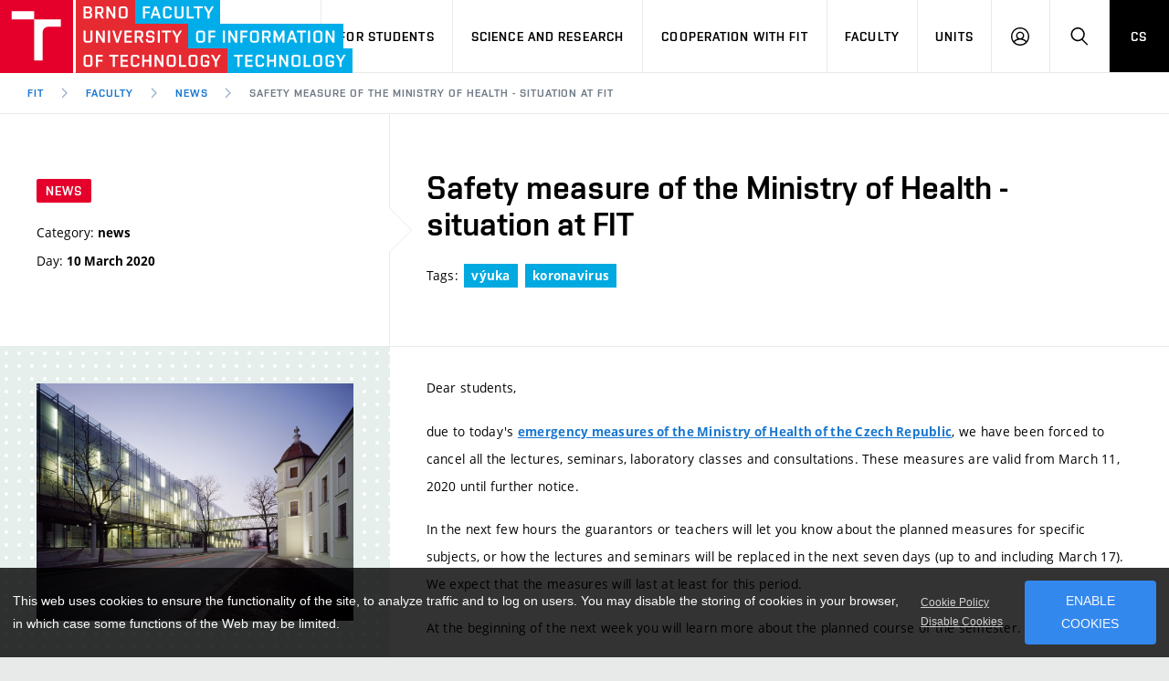

--- FILE ---
content_type: text/html; charset=UTF-8
request_url: https://www.fit.vut.cz/fit/news/2693/
body_size: 9591
content:
<!DOCTYPE html>
<html lang="en" class="no-js">
    <head>
        <meta charset="utf-8">
        <script async src="https://www.googletagmanager.com/gtag/js?id=UA-140908417-1"></script>
        <script>
            var _consent = document.cookie.replace(/(?:(?:^|.*;\s*)cookieconsent_status\s*\=\s*([^;]*).*$)|^.*$/, "$1");
            window.dataLayer = window.dataLayer || [];
            function gtag() { dataLayer.push(arguments); }
            var _ga_expire = 365*24*3600;
            if (_consent == 'deny') window['ga-disable-UA-140908417-1'] = true;
            if (_consent != 'allow') _ga_expire = 0;
            gtag('js', new Date());
            gtag('config', 'UA-140908417-1', {
                'page_location': "https://www.fit.vut.cz/fit/news/2693/.en",
                'page_path': "/fit/news/2693/.en",
                'anonymize_ip': true,
                'custom_map': { 'dimension1': 'lang', 'dimension2': 'referrer', 'dimension3': 'DNT' },
                'site_speed_sample_rate': 100,
                'sample_rate': 100,
                'cookie_prefix': 'gafit',
                'cookie_domain': 'www.fit.vut.cz',
                'cookie_expires': _ga_expire,
                'content_group1': "en",
                'lang': "en",
                'referrer': "",
                'DNT': (navigator.doNotTrack == '1' || window.doNotTrack == '1'),
            });
        </script>
<!-- Facebook Pixel Code -->
<script>
  !function(f,b,e,v,n,t,s)
  { if(f.fbq)return;n=f.fbq=function(){ n.callMethod?
  n.callMethod.apply(n,arguments):n.queue.push(arguments) };
  if(!f._fbq)f._fbq=n;n.push=n;n.loaded=!0;n.version='2.0';
  n.queue=[];t=b.createElement(e);t.async=!0;
  t.src=v;s=b.getElementsByTagName(e)[0];
  if (_consent == 'allow') s.parentNode.insertBefore(t,s) }(window, document,'script',
  'https://connect.facebook.net/en_US/fbevents.js');
  fbq('init', '792092991515050');
  fbq('track', 'PageView');
</script>
<!-- End Facebook Pixel Code -->
        <meta http-equiv="X-UA-Compatible" content="IE=edge">
        <meta name="viewport" content="width=device-width, initial-scale=1.0, minimum-scale=1.0, maximum-scale=1.0, user-scalable=0">
        <meta name="twitter:card" content="summary">
        <meta name="twitter:title" content="Safety measure of the Ministry of Health - situation at FIT">
        <meta property="og:title" content="Safety measure of the Ministry of Health - situation at FIT">
        <meta property="og:locale" content="en_US">
        <meta property="og:site_name" content="Faculty of Information Technology, Brno University of Technology">
        <meta property="og:url" content="https://www.fit.vut.cz/fit/news/2693/">
        <meta property="og:type" content="website">

        <title>Safety measure of the Ministry of Health - situation at FIT</title>
        <link rel="stylesheet" href="https://www.fit.vut.cz/css/style-fit.v4.css">
        <link rel="stylesheet" href="https://www.fit.vut.cz/css/print-fit.v4.css" media="print">
        <link rel="stylesheet" href="https://www.fit.vut.cz/css/custom.css">
        <link type="application/rss+xml" rel="alternate" title="FIT News RSS" href="https://www.fit.vut.cz/fit/news-rss/">
        <link rel="icon" href="https://www.fit.vut.cz/img/favicon/favicon.ico">
        <link rel="apple-touch-icon" sizes="180x180" href="https://www.fit.vut.cz/img/favicon/apple-touch-icon.png">
        <link rel="icon" type="image/png" sizes="32x32" href="https://www.fit.vut.cz/img/favicon/favicon-32x32.png">
        <link rel="icon" type="image/png" sizes="96x96" href="https://www.fit.vut.cz/img/favicon/favicon-96x96.png">
        <link rel="icon" type="image/png" sizes="144x144" href="https://www.fit.vut.cz/img/favicon/favicon-144x144.png">
        <link rel="icon" type="image/png" sizes="192x192" href="https://www.fit.vut.cz/img/favicon/android-chrome-192x192.png">
        <link rel="mask-icon" href="https://www.fit.vut.cz/img/favicon/safari-pinned-tab.svg" color="#00a9e0">
        <link rel="manifest" href="https://www.fit.vut.cz/site.webmanifest">
        <link rel="canonical" href="https://www.fit.vut.cz/fit/news/2693/.en">
        <meta name="msapplication-config" content="https://www.fit.vut.cz/browserconfig.xml">
        <meta name="theme-color" content="#00a9e0">
        <script src="https://www.fit.vut.cz/js/cookies-fit.v4.js"></script>
        <script>
            (function () {
                var className = document.documentElement.className;
                className = className.replace('no-js', 'js');

                if (window.Cookies.get('fontsLoaded') === 'true') {
                    className += ' fonts-loaded';
                }

                document.documentElement.className = className;
            }());
        </script>
        <script src="https://www.fit.vut.cz/js/modernizr.min.js"></script>
        <script src="https://www.fit.vut.cz/js/jquery-3.7.1.min.js"></script>

        <meta name="description" content="Dear students, due to today&apos;s emergency measures of the Ministry of Health of the Czech Republic, we have been forced to cancel all the lectures, seminars, laboratory classes and consultations. &amp;hellip;">
        <meta name="twitter:description" content="Dear students, due to today&apos;s emergency measures of the Ministry of Health of the Czech Republic, we have been forced to cancel all the lectures, seminars, laboratory classes and consultations. &amp;hellip;">
        <meta property="og:description" content="Dear students, due to today&apos;s emergency measures of the Ministry of Health of the Czech Republic, we have been forced to cancel all the lectures, seminars, laboratory classes and consultations. &amp;hellip;">
        <meta name="twitter:image" content="https://www.fit.vut.cz/fit/news-file/2693/fit.jpg">
        <meta property="og:image" content="https://www.fit.vut.cz/fit/news-file/2693/fit.jpg">
    </head>
    <body>
        <div class="mother">
            <nav class="m-accessibility" id="m-accessibility">
                <p class="vhide">Accessibility navigation</p>
                <a class="color-secondary" tabindex="0" title="Go to content (Shortcut: Alt + 2)" accesskey="2" href="#main">
                    Go to content
                </a>
                <span class="hide">|</span>
                <a class="color-secondary" tabindex="0" href="#m-main">Go to the main menu</a>
                <span class="hide">|</span>
                <a class="color-secondary" tabindex="0" href="#f-search-trigger">Go to search</a>
            </nav>
            <header class="header header--lg header--fit-en">
                <div class="header__logo">
                    <a href="https://www.fit.vut.cz/">
                        <span class="icon-svg icon-svg--symbol print-hide">
                            <svg class="icon-svg__svg icon-symbol-red" xmlns:xlink="http://www.w3.org/1999/xlink">
                                <use xlink:href="https://www.fit.vut.cz/img/bg/icons-svg.svg#icon-symbol" x="0" y="0" width="100%" height="100%"></use>
                            </svg>
                            <svg class="icon-svg__svg icon-symbol-blue" xmlns:xlink="http://www.w3.org/1999/xlink">
                                <use xlink:href="https://www.fit.vut.cz/img/bg/icons-fit.svg#icon-symbol-fit" x="0" y="0" width="100%" height="100%"></use>
                            </svg>
                        </span>
                        <span class="icon-svg icon-svg--sign-fit-en header__logo-sign print-hide ">
                            <svg class="icon-svg__svg" xmlns:xlink="http://www.w3.org/1999/xlink">
                                <use xlink:href="https://www.fit.vut.cz/img/bg/icons-svg.svg#icon-sign-fit-en" x="0" y="0" width="100%" height="100%"></use>
                            </svg>
                        </span>
                        <span class="header__logo-main " data-timeout="3000">
                            <span class="icon-svg icon-svg--logo-fit-en--lg print-hide">
                                <svg class="icon-svg__svg" xmlns:xlink="http://www.w3.org/1999/xlink">
                                    <use xlink:href="https://www.fit.vut.cz/img/bg/icons-svg.svg#icon-logo-fit-en--lg" x="0" y="0" width="100%" height="100%"></use>
                                </svg>
                            </span>
                            <span class="icon-svg icon-svg--logo-fit print-show">
                                <svg class="icon-svg__svg" xmlns:xlink="http://www.w3.org/1999/xlink">
                                    <use xlink:href="https://www.fit.vut.cz/img/bg/icons-svg.svg#icon-logo-fit-en" x="0" y="0" width="100%" height="100%"></use>
                                </svg>
                            </span>
                        </span>
                        <span class="vhide">
                            Faculty of Information Technology, BUT
                        </span>
                    </a>
                </div>

                <nav id="m-main" class="m-main m-main--header m-main--header-lg header__menu" aria-label="Main menu">
                    <a href="#" class="m-main__toggle">
                        <span class="icon-svg icon-svg--menu m-main__toggle-icon m-main__toggle-icon--open">
                            <svg class="icon-svg__svg" xmlns:xlink="http://www.w3.org/1999/xlink">
                                <use xlink:href="https://www.fit.vut.cz/img/bg/icons-svg.svg#icon-menu" x="0" y="0" width="100%" height="100%"></use>
                            </svg>
                        </span>
                        <span class="icon-svg icon-svg--close--sm m-main__toggle-icon m-main__toggle-icon--close">
                            <svg class="icon-svg__svg" xmlns:xlink="http://www.w3.org/1999/xlink">
                                <use xlink:href="https://www.fit.vut.cz/img/bg/icons-svg.svg#icon-close--sm" x="0" y="0" width="100%" height="100%"></use>
                            </svg>
                        </span>
                        <span class="m-main__toggle-label">Menu</span>
                    </a>

                    <ul class="m-main__list m-main__list--main">

                        <li class="m-main__item" data-toggle>
                            <a href="#" class="m-main__link" onclick="return false;">For Applicants</a>
                            <a href="#" class="m-main__toggle-sub js-toggle">
                                <span class="icon-svg icon-svg--angle-d m-main__toggle-sub-icon">
                                    <svg class="icon-svg__svg" xmlns:xlink="http://www.w3.org/1999/xlink">
                                        <use xlink:href="https://www.fit.vut.cz/img/bg/icons-svg.svg#icon-angle-d" x="0" y="0" width="100%" height="100%"></use>
                                    </svg>
                                </span>
                                <span class="vhide">Submenu</span>
                            </a>
                            <div class="m-main__submenu" data-toggleable>
                                <div class="m-sub">
                                    <div class="m-sub__col">
                                        <ul class="m-sub__list">
                                                <li class="m-sub__item">
                                                    <a href="https://www.fit.vut.cz/applicants/" class="m-sub__link">Study at FIT in English</a>
                                                </li>
                                                <li class="m-sub__item">
                                                    <a href="https://www.fit.vut.cz/applicants/degree-programme/" class="m-sub__link">Study at FIT in Czech</a>
                                                </li>
                                                <li class="m-sub__item">
                                                    <a href="https://www.fit.vut.cz/applicants/short-term/" class="m-sub__link">Short-term Study</a>
                                                </li>
                                                <li class="m-sub__item">
                                                    <a href="https://www.fit.vut.cz/applicants/degree-programme-en/" class="m-sub__link">Full Degree Programmes</a>
                                                </li>
                                                <li class="m-sub__item">
                                                    <a href="https://www.fit.vut.cz/applicants/summer-schools/" class="m-sub__link">Summer Schools</a>
                                                </li>
                                                <li class="m-sub__item">
                                                    <a href="https://www.fit.vut.cz/applicants/special/" class="m-sub__link">Students with Special Needs in Studies</a>
                                                </li>
                                                <li class="m-sub__item">
                                                    <a href="https://www.fit.vut.cz/applicants/contact/" class="m-sub__link">Contact</a>
                                                </li>
                                        </ul>
                                        <p>
                                            <a href="https://www.vutbr.cz/eprihlaska/en/zadani/vybrat-obor/fakulta/20042" onclick="gtag('event','click',{'event_category': 'links', 'event_label': 'E-application', 'value': 1})" target="_blank" class="btn btn--sm">
                                                <span class="btn__text">E-application</span>
                                            </a>
                                        </p>
                                    </div>
                                </div>
                            </div>
                        </li>
                        <li class="m-main__item" data-toggle>
                            <a href="#" class="m-main__link" onclick="return false;">For Students</a>
                            <a href="#" class="m-main__toggle-sub js-toggle">
                                <span class="icon-svg icon-svg--angle-d m-main__toggle-sub-icon">
                                    <svg class="icon-svg__svg" xmlns:xlink="http://www.w3.org/1999/xlink">
                                        <use xlink:href="https://www.fit.vut.cz/img/bg/icons-svg.svg#icon-angle-d" x="0" y="0" width="100%" height="100%"></use>
                                    </svg>
                                </span>
                                <span class="vhide">Submenu</span>
                            </a>
                            <div class="m-main__submenu m-main__submenu--md" data-toggleable>
                                <div class="m-sub">
                                    <div class="m-sub__col">
                                        <ul class="m-sub__list">
                                                <li class="m-sub__item">
                                                    <a href="https://www.fit.vut.cz/study/" class="m-sub__link">Study Information</a>
                                                </li>
                                                <li class="m-sub__item">
                                                    <a href="https://www.fit.vut.cz/study/study-news/" class="m-sub__link">Study News</a>
                                                </li>
                                                <li class="m-sub__item">
                                                    <a href="https://www.fit.vut.cz/study/for-freshmen/" class="m-sub__link">For Freshmen</a>
                                                </li>
                                                <li class="m-sub__item">
                                                    <a href="https://www.fit.vut.cz/study/calendar/" class="m-sub__link">Academic Year</a>
                                                </li>
                                                <li class="m-sub__item">
                                                    <a href="https://www.fit.vut.cz/study/courses/" class="m-sub__link">Courses</a>
                                                </li>
                                                <li class="m-sub__item">
                                                    <a href="https://www.fit.vut.cz/study/programs/" class="m-sub__link">Degree Programmes</a>
                                                </li>
                                                <li class="m-sub__item">
                                                    <a href="https://www.fit.vut.cz/study/theses/" class="m-sub__link">State Final Examination and Theses</a>
                                                </li>
                                                <li class="m-sub__item">
                                                    <a href="https://www.fit.vut.cz/study/study-abroad/" class="m-sub__link">Study and Internships Abroad</a>
                                                </li>
                                                <li class="m-sub__item">
                                                    <a href="https://www.fit.vut.cz/study/creative-activity/" class="m-sub__link">Creative Activity of Students</a>
                                                </li>
                                                <li class="m-sub__item">
                                                    <a href="https://www.fit.vut.cz/study/internships/" class="m-sub__link">Offers of Professional Internships</a>
                                                </li>
                                                <li class="m-sub__item">
                                                    <a href="https://www.fit.vut.cz/study/student-union/" class="m-sub__link">FIT Student Union</a>
                                                </li>
                                                <li class="m-sub__item">
                                                    <a href="https://www.fit.vut.cz/study/study-rooms/" class="m-sub__link">Study rooms at FIT</a>
                                                </li>
                                                <li class="m-sub__item">
                                                    <a href="https://www.fit.vut.cz/study/clubs-at-fit/" class="m-sub__link">Clubs at FIT</a>
                                                </li>
                                        </ul>
                                    </div>
<div class="m-sub__col m-sub__col--highlighted">
    <div class="m-highlights">
    	<h2 class="m-highlights__title">Study Department</h2>
        <div>
          <p><b>Office Hours</b></p>
<p>Mon 8:00-11:00<br>
Wed 8:00-11:00 and 13:00-14:30<br>
Thu 8:00-11:00<br>
<br>
<b>Note:</b>&nbsp;during holidays from July to August office hours are only on Wednesdays 8:00-11:00.&nbsp;</p>
<p>E-mail: <a href="mailto:study@fit.vut.cz">study@fit.vut.cz</a></p>
<p>Any e-mail communication should be addressed to <b>study@fit.vut.cz</b>.</p>

        </div>
    	<p><a href="https://www.fit.vut.cz/units/dean/#study" class="btn btn--secondary btn--xs btn--outline">
	        <span class="btn__text">More about study department</span>
	    </a></p>
    </div>
</div>
                                </div>
                            </div>
                        </li>
                        <li class="m-main__item" data-toggle>
                            <a href="#" class="m-main__link" onclick="return false;">Science and Research</a>
                            <a href="#" class="m-main__toggle-sub js-toggle">
                                <span class="icon-svg icon-svg--angle-d m-main__toggle-sub-icon">
                                    <svg class="icon-svg__svg" xmlns:xlink="http://www.w3.org/1999/xlink">
                                        <use xlink:href="https://www.fit.vut.cz/img/bg/icons-svg.svg#icon-angle-d" x="0" y="0" width="100%" height="100%"></use>
                                    </svg>
                                </span>
                                <span class="vhide">Submenu</span>
                            </a>
                            <div class="m-main__submenu" data-toggleable>
                                <div class="m-sub">
                                    <div class="m-sub__col">
                                        <ul class="m-sub__list">
                                                <li class="m-sub__item">
                                                    <a href="https://www.fit.vut.cz/research/overview/" class="m-sub__link">Science and Research at FIT</a>
                                                </li>
                                                <li class="m-sub__item">
                                                    <a href="https://www.fit.vut.cz/research/groups/" class="m-sub__link">Research Groups</a>
                                                </li>
                                                <li class="m-sub__item">
                                                    <a href="https://www.fit.vut.cz/research/esf-projects/" class="m-sub__link">European Structural Funds Projects</a>
                                                </li>
                                                <li class="m-sub__item">
                                                    <a href="https://www.fit.vut.cz/research/projects/" class="m-sub__link">Projects</a>
                                                </li>
                                                <li class="m-sub__item">
                                                    <a href="https://www.fit.vut.cz/research/publication-results/" class="m-sub__link">Publication Results</a>
                                                </li>
                                                <li class="m-sub__item">
                                                    <a href="https://www.fit.vut.cz/research/applied-results/" class="m-sub__link">Applied Results</a>
                                                </li>
                                                <li class="m-sub__item">
                                                    <a href="https://www.fit.vut.cz/research/practice-results/" class="m-sub__link">Results with Impact on Practice</a>
                                                </li>
                                                <li class="m-sub__item">
                                                    <a href="https://www.fit.vut.cz/research/other-results/" class="m-sub__link">Other Results</a>
                                                </li>
                                                <li class="m-sub__item">
                                                    <a href="https://www.fit.vut.cz/research/conferences/" class="m-sub__link">Conferences</a>
                                                </li>
                                                <li class="m-sub__item">
                                                    <a href="https://www.fit.vut.cz/research/awards/" class="m-sub__link">Awards and Recognitions</a>
                                                </li>
                                        </ul>
                                    </div>
                                </div>
                            </div>
                        </li>
                        <li class="m-main__item" data-toggle>
                            <a href="#" class="m-main__link" onclick="return false;">Cooperation with FIT</a>
                            <a href="#" class="m-main__toggle-sub js-toggle">
                                <span class="icon-svg icon-svg--angle-d m-main__toggle-sub-icon">
                                    <svg class="icon-svg__svg" xmlns:xlink="http://www.w3.org/1999/xlink">
                                        <use xlink:href="https://www.fit.vut.cz/img/bg/icons-svg.svg#icon-angle-d" x="0" y="0" width="100%" height="100%"></use>
                                    </svg>
                                </span>
                                <span class="vhide">Submenu</span>
                            </a>
                            <div class="m-main__submenu" data-toggleable>
                                <div class="m-sub">
                                    <div class="m-sub__col">
                                        <ul class="m-sub__list">
                                                <li class="m-sub__item">
                                                    <a href="https://www.fit.vut.cz/cooperation/cooperation-with-companies/" class="m-sub__link">Industry Cooperation</a>
                                                </li>
                                                <li class="m-sub__item">
                                                    <a href="https://www.fit.vut.cz/cooperation/partners/" class="m-sub__link">Partners</a>
                                                </li>
                                                <li class="m-sub__item">
                                                    <a href="https://www.fit.vut.cz/cooperation/research-partnership/" class="m-sub__link">Research Partnership</a>
                                                </li>
                                                <li class="m-sub__item">
                                                    <a href="https://www.fit.vut.cz/cooperation/foreign-cooperation/" class="m-sub__link">Foreign Cooperation</a>
                                                </li>
                                                <li class="m-sub__item">
                                                    <a href="https://www.fit.vut.cz/cooperation/collaboration-with-schools/" class="m-sub__link">Collaboration with Schools</a>
                                                </li>
                                                <li class="m-sub__item">
                                                    <a href="https://www.fit.vut.cz/cooperation/faculty-services/" class="m-sub__link">Faculty Services</a>
                                                </li>
                                                <li class="m-sub__item">
                                                    <a href="https://www.fit.vut.cz/cooperation/for-graduates/" class="m-sub__link">Job Offers in IT</a>
                                                </li>
                                        </ul>
                                    </div>
                                </div>
                            </div>
                        </li>
                        <li class="m-main__item" data-toggle>
                            <a href="#" class="m-main__link" onclick="return false;">Faculty</a>
                            <a href="#" class="m-main__toggle-sub js-toggle">
                                <span class="icon-svg icon-svg--angle-d m-main__toggle-sub-icon">
                                    <svg class="icon-svg__svg" xmlns:xlink="http://www.w3.org/1999/xlink">
                                        <use xlink:href="https://www.fit.vut.cz/img/bg/icons-svg.svg#icon-angle-d" x="0" y="0" width="100%" height="100%"></use>
                                    </svg>
                                </span>
                                <span class="vhide">Submenu</span>
                            </a>
                            <div class="m-main__submenu" data-toggleable>
                                <div class="m-sub">
                                    <div class="m-sub__col">
                                        <ul class="m-sub__list">
                                                <li class="m-sub__item">
                                                    <a href="https://www.fit.vut.cz/fit/news/" class="m-sub__link" aria-current="true">News</a>
                                                </li>
                                                <li class="m-sub__item">
                                                    <a href="https://www.fit.vut.cz/fit/events/" class="m-sub__link">Event Calendar</a>
                                                </li>
                                                <li class="m-sub__item">
                                                    <a href="https://www.fit.vut.cz/fit/map/" class="m-sub__link">Campus Map</a>
                                                </li>
                                                <li class="m-sub__item">
                                                    <a href="https://www.fit.vut.cz/fit/campus/" class="m-sub__link">Faculty Campus</a>
                                                </li>
                                                <li class="m-sub__item">
                                                    <a href="https://www.fit.vut.cz/fit/structure/" class="m-sub__link">Organizational Structure</a>
                                                </li>
                                                <li class="m-sub__item">
                                                    <a href="https://www.fit.vut.cz/fit/info/" class="m-sub__link">Information Board</a>
                                                </li>
                                                <li class="m-sub__item">
                                                    <a href="https://www.fit.vut.cz/fit/history/" class="m-sub__link">History and Now</a>
                                                </li>
                                                <li class="m-sub__item">
                                                    <a href="https://www.fit.vut.cz/fit/history86/" class="m-sub__link">Brief history of the department</a>
                                                </li>
                                                <li class="m-sub__item">
                                                    <a href="https://www.fit.vut.cz/fit/press/" class="m-sub__link">For Media</a>
                                                </li>
                                                <li class="m-sub__item">
                                                    <a href="https://www.fit.vut.cz/fit/people/" class="m-sub__link">Staff</a>
                                                </li>
                                                <li class="m-sub__item">
                                                    <a href="https://www.fit.vut.cz/fit/contacts/" class="m-sub__link">Contacts</a>
                                                </li>
                                                <li class="m-sub__item">
                                                    <a href="https://www.fit.vut.cz/fit/gdpr/" class="m-sub__link">Protection of Personal Data</a>
                                                </li>
                                                <li class="m-sub__item">
                                                    <a href="https://www.fit.vut.cz/fit/gdpr-mail/" class="m-sub__link">Information about the processing of personal data</a>
                                                </li>
                                        </ul>
                                    </div>
                                </div>
                            </div>
                        </li>
                        <li class="m-main__item" data-toggle>
                            <a href="#" class="m-main__link" onclick="return false;">Units</a>
                            <a href="#" class="m-main__toggle-sub js-toggle">
                                <span class="icon-svg icon-svg--angle-d m-main__toggle-sub-icon">
                                    <svg class="icon-svg__svg" xmlns:xlink="http://www.w3.org/1999/xlink">
                                        <use xlink:href="https://www.fit.vut.cz/img/bg/icons-svg.svg#icon-angle-d" x="0" y="0" width="100%" height="100%"></use>
                                    </svg>
                                </span>
                                <span class="vhide">Submenu</span>
                            </a>
                            <div class="m-main__submenu" data-toggleable>
                                <div class="m-sub">
                                    <div class="m-sub__col">
                                        <ul class="m-sub__list">
                                                <li class="m-sub__item">
                                                    <a href="https://www.fit.vut.cz/units/dean/" class="m-sub__link">Deans Office</a>
                                                </li>
                                                <li class="m-sub__item">
                                                    <a href="https://www.fit.vut.cz/units/uifs/" class="m-sub__link">Department of Information Systems</a>
                                                </li>
                                                <li class="m-sub__item">
                                                    <a href="https://www.fit.vut.cz/units/uits/" class="m-sub__link">Department of Intelligent Systems</a>
                                                </li>
                                                <li class="m-sub__item">
                                                    <a href="https://www.fit.vut.cz/units/upgm/" class="m-sub__link">Department of Computer Graphics and Multimedia</a>
                                                </li>
                                                <li class="m-sub__item">
                                                    <a href="https://www.fit.vut.cz/units/upsy/" class="m-sub__link">Department of Computer Systems</a>
                                                </li>
                                                <li class="m-sub__item">
                                                    <a href="https://www.fit.vut.cz/units/cvt/" class="m-sub__link">Computer Centre</a>
                                                </li>
                                                <li class="m-sub__item">
                                                    <a href="https://www.fit.vut.cz/units/vcit/" class="m-sub__link">Research Centre of Information Technology</a>
                                                </li>
                                                <li class="m-sub__item">
                                                    <a href="https://www.fit.vut.cz/units/library/" class="m-sub__link">Library and Records Service</a>
                                                </li>
                                                <li class="m-sub__item">
                                                    <a href="https://www.fit.vut.cz/units/museum/" class="m-sub__link">Museum of Computer Technology</a>
                                                </li>
                                        </ul>
                                    </div>
                                </div>
                            </div>
                        </li>

                        <li class="m-main__item hide--d">
                                <a href="https://www.fit.vut.cz/fit/news/2693/.cs" class="m-main__link m-main__link--lang">CS</a>
                        </li>
                    </ul>

                    <ul class="m-main__list m-main__list--side">
                        <li class="m-main__item">
                            <a href="#" class="m-main__link m-main__link--icon js-user-menu">
                                <span class="icon-svg icon-svg--user m-main__icon">
                                    <svg class="icon-svg__svg" xmlns:xlink="http://www.w3.org/1999/xlink">
                                        <use xlink:href="https://www.fit.vut.cz/img/bg/icons-svg.svg#icon-user" x="0" y="0" width="100%" height="100%"></use>
                                    </svg>
                                </span>
                                <span class="vhide">Log in</span>
                            </a>
                            <div class="m-main__submenu m-main__submenu--m">
                                <div class="m-sub">
                                    <div class="m-sub__col">
                                        <h2 class="h4">Log in</h2>
                                        
                                        <ul class="m-sub__list">
                                            <li class="m-sub__item">
                                                <a href="https://www.fit.vut.cz/login/" class="m-sub__link">WEB FIT</a>
                                            </li>
                                            <li class="m-sub__item">
                                                <a href="https://vut.cz/intra/" onclick="gtag('event','click',{'event_category': 'links', 'event_label': 'IS VUT', 'value': 1})" class="m-sub__link">IS VUT</a>
                                            </li>
                                            <li class="m-sub__item">
                                                <a href="https://wis.fit.vutbr.cz/FIT/.en" onclick="gtag('event','click',{'event_category': 'links', 'event_label': 'Wis', 'value': 1})" class="m-sub__link">IS FIT</a>
                                            </li>
                                            <li class="m-sub__item">
                                                <a href="https://roundcube.fit.vutbr.cz/" onclick="gtag('event','click',{'event_category': 'links', 'event_label': 'Roundcube', 'value': 1})" class="m-sub__link">Web Email</a>
                                            </li>
                                            <li class="m-sub__item">
                                                <a href="https://cas.fit.vutbr.cz/" onclick="gtag('event','click',{'event_category': 'links', 'event_label': 'Cas', 'value': 1})" class="m-sub__link">CAS FIT</a>
                                            </li>
                                            <li class="m-sub__item">
                                                <a href="https://nextcloud.fit.vutbr.cz/" onclick="gtag('event','click',{'event_category': 'links', 'event_label': 'Nextcloud', 'value': 1})" class="m-sub__link">Nextcloud FIT</a>
                                            </li>
                                        </ul>
                                        
                                    </div>
                                </div>
                            </div>
                        </li>
                        <li class="m-main__item">
                            <a href="#f-search" class="m-main__link m-main__link--icon js-toggle" id="f-search-trigger">
                                <span class="icon-svg icon-svg--search m-main__icon">
                                    <svg class="icon-svg__svg" xmlns:xlink="http://www.w3.org/1999/xlink">
                                        <use xlink:href="https://www.fit.vut.cz/img/bg/icons-svg.svg#icon-search" x="0" y="0" width="100%" height="100%"></use>
                                    </svg>
                                </span>
                                <span class="vhide">Search</span>
                            </a>
                        </li>
                        <li class="m-main__item hide--m hide--t">
                                <a href="https://www.fit.vut.cz/fit/news/2693/.cs" class="m-main__link m-main__link--lang">CS</a>
                        </li>
                    </ul>
                </nav>

                <div class="header__search">
                    <form action="https://www.fit.vut.cz/search/" id="f-search" class="f-search f-search--lg" role="search">
                        <p class="inp inp--group inp--group--m mb0">
                            <label for="f-text" class="vhide">Search</label>
                            <span class="inp__fix inp__fix--btn-icon">
                                <input type="text" class="inp__text inp__text--lg inp__text--flat" id="f-text" name="q" placeholder="Search" data-focus>
                                <button class="btn btn--lg btn--icon-only btn--blank inp__btn-icon" type="submit">
                                    <span class="btn__text">
                                        <span class="vhide">Search</span>
                                        <span class="icon-svg icon-svg--search btn__icon">
                                            <svg class="icon-svg__svg" xmlns:xlink="http://www.w3.org/1999/xlink">
                                                <use xlink:href="https://www.fit.vut.cz/img/bg/icons-svg.svg#icon-search" x="0" y="0" width="100%" height="100%"></use>
                                            </svg>
                                        </span>
                                    </span>
                                </button>
                            </span>
                            <span class="inp__btn">
                                <a href="#f-search" class="btn btn--lg btn--secondary btn--icon-only js-toggle">
                                    <span class="btn__text">
                                        <span class="vhide">Close</span>
                                        <span class="icon-svg icon-svg--close btn__icon">
                                            <svg class="icon-svg__svg" xmlns:xlink="http://www.w3.org/1999/xlink">
                                                <use xlink:href="https://www.fit.vut.cz/img/bg/icons-svg.svg#icon-close" x="0" y="0" width="100%" height="100%"></use>
                                            </svg>
                                        </span>
                                    </span>
                                </a>
                            </span>
                        </p>
                    </form>
                </div>

<nav id="m-breadcrumb" class="m-breadcrumb header__breadcrumb" itemscope itemtype="http://schema.org/BreadcrumbList" aria-label="Breadcrumb navigation">
    <a href="#" class="m-breadcrumb__nav m-breadcrumb__nav--prev">
        <span class="icon-svg icon-svg--angle-l m-breadcrumb__nav-icon">
            <svg class="icon-svg__svg" xmlns:xlink="http://www.w3.org/1999/xlink">
                <use xlink:href="https://www.fit.vut.cz/img/bg/icons-svg.svg#icon-angle-l" x="0" y="0" width="100%" height="100%"></use>
            </svg>
        </span>
    </a>

    <div class="m-breadcrumb__wrap">
        <ol class="m-breadcrumb__list">
                <li class="m-breadcrumb__item">
                    <a href="https://www.fit.vut.cz/" class="m-breadcrumb__link">FIT</a>
                </li>
                <li class="m-breadcrumb__item" itemprop="itemListElement" itemscope itemtype="http://schema.org/ListItem">
                    <span class="icon-svg icon-svg--angle-r m-breadcrumb__separator">
                        <svg class="icon-svg__svg" xmlns:xlink="http://www.w3.org/1999/xlink">
                            <use xlink:href="https://www.fit.vut.cz/img/bg/icons-svg.svg#icon-angle-r" x="0" y="0" width="100%" height="100%"></use>
                        </svg>
                    </span>
                    <a href="https://www.fit.vut.cz/fit/" class="m-breadcrumb__link" itemprop="item"><span itemprop="name">Faculty</span><meta itemprop="position" content="1"></a>
                </li>
                <li class="m-breadcrumb__item" itemprop="itemListElement" itemscope itemtype="http://schema.org/ListItem">
                    <span class="icon-svg icon-svg--angle-r m-breadcrumb__separator">
                        <svg class="icon-svg__svg" xmlns:xlink="http://www.w3.org/1999/xlink">
                            <use xlink:href="https://www.fit.vut.cz/img/bg/icons-svg.svg#icon-angle-r" x="0" y="0" width="100%" height="100%"></use>
                        </svg>
                    </span>
                    <a href="https://www.fit.vut.cz/fit/news/" class="m-breadcrumb__link" itemprop="item"><span itemprop="name">News</span><meta itemprop="position" content="2"></a>
                </li>

                <li class="m-breadcrumb__item" itemprop="itemListElement" itemscope itemtype="http://schema.org/ListItem">
                    <span class="icon-svg icon-svg--angle-r m-breadcrumb__separator">
                        <svg class="icon-svg__svg" xmlns:xlink="http://www.w3.org/1999/xlink">
                            <use xlink:href="https://www.fit.vut.cz/img/bg/icons-svg.svg#icon-angle-r" x="0" y="0" width="100%" height="100%"></use>
                        </svg>
                    </span>

                    <a href="https://www.fit.vut.cz/fit/news/2693/" class="m-breadcrumb__link" aria-current="page" itemprop="item"><span itemprop="name">Safety measure of the Ministry of Health - situation at FIT</span><meta itemprop="position" content="3"></a>
                </li>
        </ol>
    </div>

    <a href="#" class="m-breadcrumb__nav m-breadcrumb__nav--next">
        <span class="icon-svg icon-svg--angle-r m-breadcrumb__nav-icon">
            <svg class="icon-svg__svg" xmlns:xlink="http://www.w3.org/1999/xlink">
                <use xlink:href="https://www.fit.vut.cz/img/bg/icons-svg.svg#icon-angle-r" x="0" y="0" width="100%" height="100%"></use>
            </svg>
        </span>
    </a>
</nav>

            </header>
            <main id="main" class="main">
<div class="b-detail">
    <div class="grid grid--0">
        <div class="grid__cell size--t-4-12 holder holder--lg b-detail__head b-detail__head--arrow">
        <p class="mb20"><span class="tag tag--sm">News</span></p>
        <p class="b-detail__annot"><span class="b-detail__annot-item">Category: <strong>news</strong></span></p>
        <p class="b-detail__annot"><span class="b-detail__annot-item">Day: <strong>10 March 2020</strong></span></p>
        </div>
        <div class="grid__cell size--t-8-12 holder holder--lg b-detail__summary">
            <h1 class="b-detail__title">Safety measure of the Ministry of Health - situation at FIT</h1>
            <p>Tags: 
            <span class="tag-item"><a class="tag-link" href="https://www.fit.vut.cz/fit/news/?tag=v%C3%BDuka">výuka</a></span>             <span class="tag-item"><a class="tag-link" href="https://www.fit.vut.cz/fit/news/?tag=koronavirus"> koronavirus</a></span></p>
        </div>
    </div>

    <div class="b-detail__body border-t pt0 pb0">
        <div class="grid grid--0">
            <div class="grid__cell size--t-4-12 holder b-annot__content--pattern">
                <div class="holder b-360__img pt40 pb40 text-center">
                    <img class="" src="https://www.fit.vut.cz/fit/news-file/2693/fit.jpg" alt="[img]" rel="nofollow">
                </div>
            </div>

            <div class="grid__cell size--t-8-12 holder holder--lg pt10">
                <div class="b-detail__content pt20 b-360__img">
                    <p>Dear students,</p>
<p>due to today's <a href="https://www.vutbr.cz/en/but/news-f19528/daytime-teaching-at-but-is-cancelled-from-march-11-2020-until-further-notice-d196408?aid_redir=1">emergency measures of the Ministry of Health of the Czech Republic</a>, we have been forced to cancel all the lectures, seminars, laboratory classes and consultations. These measures are valid from March 11, 2020 until further notice.</p>
<p>In the next few hours the guarantors or teachers will let you know about the planned measures for specific subjects, or how the lectures and seminars will be replaced in the next seven days (up to and including March 17). We expect that the measures will last at least for this period.</p>
<p>At the beginning of the next week you will learn more about the planned course of the semester.</p>
<p>There is no need to worry, it is certainly a&nbsp;priority for us to make everything go smoothly.</p>
<p>Please do not go to school unless absolutely necessary.</p>
<p>CVT (Computer Centre), school libraries and sports facilities will be closed from tomorrow. The student club U&nbsp;Kachničky will also be closed. The FIT canteen and the FIT Study Department will be operating. &nbsp;</p>
<p>All the public events at the faculty are canceled or postponed indefinitely during this period.&nbsp;</p>
<p>Students who are also employees of the faculty can attend the faculty due to their work duties if necessary. Postgraduate students may attend the faculty for the reason of replacing their full-time classes (for example, if there are webinars instead of exercises, they may organize them from the faculty premises) if necessary.&nbsp;</p>
<p>If you have any questions, please contact your teachers, study advisors or vice-deans, but please use the means of mass communication first (courses forums, Facebook groups, Discord...) rather than individual questions.</p>
<p>Thank you for your understanding and cooperation in managing this situation</p>
<p>Jaroslav Dytrych, Richard Růžička and Pavel Zemčík</p>

                </div>

                <p class="inline-btns">
                    <a href="https://www.facebook.com/sharer/sharer.php?u=https://www.fit.vut.cz/fit/news/2693/.en" class="btn btn--outline btn--sm btn--secondary btn--icon-l">
                        <span class="btn__text">
                            <span class="icon-svg icon-svg--facebook btn__icon">
                                <svg class="icon-svg__svg" xmlns:xlink="http://www.w3.org/1999/xlink">
                                    <use xlink:href="https://www.fit.vut.cz/img/bg/icons-svg.svg#icon-facebook" x="0" y="0" width="100%" height="100%"></use>
                                </svg>
                            </span>
                            Share News
                        </span>
                    </a>
                    <a href="https://www.twitter.com/intent/tweet?url=https://www.fit.vut.cz/fit/news/2693/.en&amp;text=Safety+measure+of+the+Ministry+of+Health+-+situation+at+FIT" class="btn btn--outline btn--sm btn--twitter btn--icon-l">
                        <span class="btn__text">
                            <span class="icon-svg icon-svg--twitter btn__icon">
                                <svg class="icon-svg__svg" xmlns:xlink="http://www.w3.org/1999/xlink">
                                    <use xlink:href="https://www.fit.vut.cz/img/bg/icons-svg.svg#icon-twitter" x="0" y="0" width="100%" height="100%"></use>
                                </svg>
                            </span>
                            Tweet
                        </span>
                    </a>
                </p>


<div class="grid grid--0 pb20">
    <div class="grid__cell size--s-7-12">
<p>
<a href="https://www.fit.vut.cz/fit/news/" class="backlink backlink--fit"><span class="icon-svg icon-svg--angle-l backlink__icon">
<svg class="icon-svg__svg" xmlns:xlink="http://www.w3.org/1999/xlink">
<use xlink:href="https://www.fit.vut.cz/img/bg/icons-svg.svg#icon-angle-l" x="0" y="0" width="100%" height="100%"></use>
</svg>
</span>Back to news</a>
</p>
    </div>


    <div class="grid__cell size--s-5-12">
        <p class="text-right">
            <a class="backlink backlink--fit" href="https://www.fit.vut.cz/fit/news/2692/">
                <span class="icon-svg icon-svg--angle-r backlink__icon">
                    <svg class="icon-svg__svg" xmlns:xlink="http://www.w3.org/1999/xlink">
                        <use xlink:href="https://www.fit.vut.cz/img/bg/icons-svg.svg#icon-angle-r" x="0" y="0" width="100%" height="100%"></use>
                    </svg>
                </span>
                Next
            </a>
        </p>
    </div>
</div>

            </div>
        </div>
    </div>
</div>
            </main>
            <footer class="footer">
                <div class="footer__group pt0--m pb0--m pt40--t pt55 pb40 holder holder--lg">
                    <div class="grid">
                        <div class="grid__cell size--t-4-12 size--2-12 mb40--t" data-toggle>
                            <h2 class="footer__title js-toggle">
                                For Applicants
                                <span class="icon-svg icon-svg--angle-d footer__title-icon">
                                    <svg class="icon-svg__svg" xmlns:xlink="http://www.w3.org/1999/xlink">
                                        <use xlink:href="https://www.fit.vut.cz/img/bg/icons-svg.svg#icon-angle-d" x="0" y="0" width="100%" height="100%"></use>
                                    </svg>
                                </span>
                            </h2>
                            <div class="footer__more" data-toggleable>
                                <ul class="footer__list">
                                        <li class="footer__item">
                                            <a href="https://www.fit.vut.cz/applicants/" class="footer__link">Study at FIT in English</a>
                                        </li>
                                        <li class="footer__item">
                                            <a href="https://www.fit.vut.cz/applicants/degree-programme/" class="footer__link">Study at FIT in Czech</a>
                                        </li>
                                        <li class="footer__item">
                                            <a href="https://www.fit.vut.cz/applicants/short-term/" class="footer__link">Short-term Study</a>
                                        </li>
                                        <li class="footer__item">
                                            <a href="https://www.fit.vut.cz/applicants/degree-programme-en/" class="footer__link">Full Degree Programmes</a>
                                        </li>
                                        <li class="footer__item">
                                            <a href="https://www.fit.vut.cz/applicants/summer-schools/" class="footer__link">Summer Schools</a>
                                        </li>
                                        <li class="footer__item">
                                            <a href="https://www.fit.vut.cz/applicants/special/" class="footer__link">Students with Special Needs in Studies</a>
                                        </li>
                                        <li class="footer__item">
                                            <a href="https://www.fit.vut.cz/applicants/contact/" class="footer__link">Contact</a>
                                        </li>
                                </ul>
                            </div>
                        </div>
                        <div class="grid__cell size--t-4-12 size--2-12 mb40--t" data-toggle>
                            <h2 class="footer__title js-toggle">
                                For Students
                                <span class="icon-svg icon-svg--angle-d footer__title-icon">
                                    <svg class="icon-svg__svg" xmlns:xlink="http://www.w3.org/1999/xlink">
                                        <use xlink:href="https://www.fit.vut.cz/img/bg/icons-svg.svg#icon-angle-d" x="0" y="0" width="100%" height="100%"></use>
                                    </svg>
                                </span>
                            </h2>
                            <div class="footer__more" data-toggleable>
                                <ul class="footer__list">
                                        <li class="footer__item">
                                            <a href="https://www.fit.vut.cz/study/" class="footer__link">Study Information</a>
                                        </li>
                                        <li class="footer__item">
                                            <a href="https://www.fit.vut.cz/study/study-news/" class="footer__link">Study News</a>
                                        </li>
                                        <li class="footer__item">
                                            <a href="https://www.fit.vut.cz/study/for-freshmen/" class="footer__link">For Freshmen</a>
                                        </li>
                                        <li class="footer__item">
                                            <a href="https://www.fit.vut.cz/study/calendar/" class="footer__link">Academic Year</a>
                                        </li>
                                        <li class="footer__item">
                                            <a href="https://www.fit.vut.cz/study/courses/" class="footer__link">Courses</a>
                                        </li>
                                        <li class="footer__item">
                                            <a href="https://www.fit.vut.cz/study/programs/" class="footer__link">Degree Programmes</a>
                                        </li>
                                        <li class="footer__item">
                                            <a href="https://www.fit.vut.cz/study/theses/" class="footer__link">State Final Examination and Theses</a>
                                        </li>
                                        <li class="footer__item">
                                            <a href="https://www.fit.vut.cz/study/study-abroad/" class="footer__link">Study and Internships Abroad</a>
                                        </li>
                                        <li class="footer__item">
                                            <a href="https://www.fit.vut.cz/study/creative-activity/" class="footer__link">Creative Activity of Students</a>
                                        </li>
                                        <li class="footer__item">
                                            <a href="https://www.fit.vut.cz/study/internships/" class="footer__link">Offers of Professional Internships</a>
                                        </li>
                                        <li class="footer__item">
                                            <a href="https://www.fit.vut.cz/study/student-union/" class="footer__link">FIT Student Union</a>
                                        </li>
                                        <li class="footer__item">
                                            <a href="https://www.fit.vut.cz/study/study-rooms/" class="footer__link">Study rooms at FIT</a>
                                        </li>
                                        <li class="footer__item">
                                            <a href="https://www.fit.vut.cz/study/clubs-at-fit/" class="footer__link">Clubs at FIT</a>
                                        </li>
                                </ul>
                            </div>
                        </div>
                        <div class="grid__cell size--t-4-12 size--2-12 mb40--t" data-toggle>
                            <h2 class="footer__title js-toggle">
                                Science and Research
                                <span class="icon-svg icon-svg--angle-d footer__title-icon">
                                    <svg class="icon-svg__svg" xmlns:xlink="http://www.w3.org/1999/xlink">
                                        <use xlink:href="https://www.fit.vut.cz/img/bg/icons-svg.svg#icon-angle-d" x="0" y="0" width="100%" height="100%"></use>
                                    </svg>
                                </span>
                            </h2>
                            <div class="footer__more" data-toggleable>
                                <ul class="footer__list">
                                        <li class="footer__item">
                                            <a href="https://www.fit.vut.cz/research/overview/" class="footer__link">Science and Research at FIT</a>
                                        </li>
                                        <li class="footer__item">
                                            <a href="https://www.fit.vut.cz/research/groups/" class="footer__link">Research Groups</a>
                                        </li>
                                        <li class="footer__item">
                                            <a href="https://www.fit.vut.cz/research/esf-projects/" class="footer__link">European Structural Funds Projects</a>
                                        </li>
                                        <li class="footer__item">
                                            <a href="https://www.fit.vut.cz/research/projects/" class="footer__link">Projects</a>
                                        </li>
                                        <li class="footer__item">
                                            <a href="https://www.fit.vut.cz/research/publication-results/" class="footer__link">Publication Results</a>
                                        </li>
                                        <li class="footer__item">
                                            <a href="https://www.fit.vut.cz/research/applied-results/" class="footer__link">Applied Results</a>
                                        </li>
                                        <li class="footer__item">
                                            <a href="https://www.fit.vut.cz/research/practice-results/" class="footer__link">Results with Impact on Practice</a>
                                        </li>
                                        <li class="footer__item">
                                            <a href="https://www.fit.vut.cz/research/other-results/" class="footer__link">Other Results</a>
                                        </li>
                                        <li class="footer__item">
                                            <a href="https://www.fit.vut.cz/research/conferences/" class="footer__link">Conferences</a>
                                        </li>
                                        <li class="footer__item">
                                            <a href="https://www.fit.vut.cz/research/awards/" class="footer__link">Awards and Recognitions</a>
                                        </li>
                                </ul>
                            </div>
                        </div>
                        <div class="grid__cell size--t-4-12 size--2-12 mb40--t" data-toggle>
                            <h2 class="footer__title js-toggle">
                                Cooperation with FIT
                                <span class="icon-svg icon-svg--angle-d footer__title-icon">
                                    <svg class="icon-svg__svg" xmlns:xlink="http://www.w3.org/1999/xlink">
                                        <use xlink:href="https://www.fit.vut.cz/img/bg/icons-svg.svg#icon-angle-d" x="0" y="0" width="100%" height="100%"></use>
                                    </svg>
                                </span>
                            </h2>
                            <div class="footer__more" data-toggleable>
                                <ul class="footer__list">
                                        <li class="footer__item">
                                            <a href="https://www.fit.vut.cz/cooperation/cooperation-with-companies/" class="footer__link">Industry Cooperation</a>
                                        </li>
                                        <li class="footer__item">
                                            <a href="https://www.fit.vut.cz/cooperation/partners/" class="footer__link">Partners</a>
                                        </li>
                                        <li class="footer__item">
                                            <a href="https://www.fit.vut.cz/cooperation/research-partnership/" class="footer__link">Research Partnership</a>
                                        </li>
                                        <li class="footer__item">
                                            <a href="https://www.fit.vut.cz/cooperation/foreign-cooperation/" class="footer__link">Foreign Cooperation</a>
                                        </li>
                                        <li class="footer__item">
                                            <a href="https://www.fit.vut.cz/cooperation/collaboration-with-schools/" class="footer__link">Collaboration with Schools</a>
                                        </li>
                                        <li class="footer__item">
                                            <a href="https://www.fit.vut.cz/cooperation/faculty-services/" class="footer__link">Faculty Services</a>
                                        </li>
                                        <li class="footer__item">
                                            <a href="https://www.fit.vut.cz/cooperation/for-graduates/" class="footer__link">Job Offers in IT</a>
                                        </li>
                                </ul>
                            </div>
                        </div>
                        <div class="grid__cell size--t-4-12 size--2-12 mb40--t" data-toggle>
                            <h2 class="footer__title js-toggle">
                                Faculty
                                <span class="icon-svg icon-svg--angle-d footer__title-icon">
                                    <svg class="icon-svg__svg" xmlns:xlink="http://www.w3.org/1999/xlink">
                                        <use xlink:href="https://www.fit.vut.cz/img/bg/icons-svg.svg#icon-angle-d" x="0" y="0" width="100%" height="100%"></use>
                                    </svg>
                                </span>
                            </h2>
                            <div class="footer__more" data-toggleable>
                                <ul class="footer__list">
                                        <li class="footer__item">
                                            <a href="https://www.fit.vut.cz/fit/news/" class="footer__link" aria-current="true">News</a>
                                        </li>
                                        <li class="footer__item">
                                            <a href="https://www.fit.vut.cz/fit/events/" class="footer__link">Event Calendar</a>
                                        </li>
                                        <li class="footer__item">
                                            <a href="https://www.fit.vut.cz/fit/map/" class="footer__link">Campus Map</a>
                                        </li>
                                        <li class="footer__item">
                                            <a href="https://www.fit.vut.cz/fit/campus/" class="footer__link">Faculty Campus</a>
                                        </li>
                                        <li class="footer__item">
                                            <a href="https://www.fit.vut.cz/fit/structure/" class="footer__link">Organizational Structure</a>
                                        </li>
                                        <li class="footer__item">
                                            <a href="https://www.fit.vut.cz/fit/info/" class="footer__link">Information Board</a>
                                        </li>
                                        <li class="footer__item">
                                            <a href="https://www.fit.vut.cz/fit/history/" class="footer__link">History and Now</a>
                                        </li>
                                        <li class="footer__item">
                                            <a href="https://www.fit.vut.cz/fit/history86/" class="footer__link">Brief history of the department</a>
                                        </li>
                                        <li class="footer__item">
                                            <a href="https://www.fit.vut.cz/fit/press/" class="footer__link">For Media</a>
                                        </li>
                                        <li class="footer__item">
                                            <a href="https://www.fit.vut.cz/fit/people/" class="footer__link">Staff</a>
                                        </li>
                                        <li class="footer__item">
                                            <a href="https://www.fit.vut.cz/fit/contacts/" class="footer__link">Contacts</a>
                                        </li>
                                        <li class="footer__item">
                                            <a href="https://www.fit.vut.cz/fit/gdpr/" class="footer__link">Protection of Personal Data</a>
                                        </li>
                                        <li class="footer__item">
                                            <a href="https://www.fit.vut.cz/fit/gdpr-mail/" class="footer__link">Information about the processing of personal data</a>
                                        </li>
                                </ul>
                            </div>
                        </div>
                        <div class="grid__cell size--t-4-12 size--2-12 mb40--t" data-toggle>
                            <h2 class="footer__title js-toggle">
                                Units
                                <span class="icon-svg icon-svg--angle-d footer__title-icon">
                                    <svg class="icon-svg__svg" xmlns:xlink="http://www.w3.org/1999/xlink">
                                        <use xlink:href="https://www.fit.vut.cz/img/bg/icons-svg.svg#icon-angle-d" x="0" y="0" width="100%" height="100%"></use>
                                    </svg>
                                </span>
                            </h2>
                            <div class="footer__more" data-toggleable>
                                <ul class="footer__list">
                                        <li class="footer__item">
                                            <a href="https://www.fit.vut.cz/units/dean/" class="footer__link">Deans Office</a>
                                        </li>
                                        <li class="footer__item">
                                            <a href="https://www.fit.vut.cz/units/uifs/" class="footer__link">Department of Information Systems</a>
                                        </li>
                                        <li class="footer__item">
                                            <a href="https://www.fit.vut.cz/units/uits/" class="footer__link">Department of Intelligent Systems</a>
                                        </li>
                                        <li class="footer__item">
                                            <a href="https://www.fit.vut.cz/units/upgm/" class="footer__link">Department of Computer Graphics and Multimedia</a>
                                        </li>
                                        <li class="footer__item">
                                            <a href="https://www.fit.vut.cz/units/upsy/" class="footer__link">Department of Computer Systems</a>
                                        </li>
                                        <li class="footer__item">
                                            <a href="https://www.fit.vut.cz/units/cvt/" class="footer__link">Computer Centre</a>
                                        </li>
                                        <li class="footer__item">
                                            <a href="https://www.fit.vut.cz/units/vcit/" class="footer__link">Research Centre of Information Technology</a>
                                        </li>
                                        <li class="footer__item">
                                            <a href="https://www.fit.vut.cz/units/library/" class="footer__link">Library and Records Service</a>
                                        </li>
                                        <li class="footer__item">
                                            <a href="https://www.fit.vut.cz/units/museum/" class="footer__link">Museum of Computer Technology</a>
                                        </li>
                                </ul>
                            </div>
                        </div>
                    </div>
                </div>

                <div class="footer__group pt20--m pb40--m pt40 pb50 holder holder--lg">
                    <div class="grid grid--middle">
                        <div class="grid__cell size--t-6-12 size--4-12">
                            <p class="footer__logo">
                                <a href="https://www.fit.vut.cz/">
                                    <span class="icon-svg icon-svg--logo-fit-en--sm">
                                        <svg class="icon-svg__svg" xmlns:xlink="http://www.w3.org/1999/xlink">
                                            <use xlink:href="https://www.fit.vut.cz/img/bg/icons-svg.svg#icon-logo-fit-en--sm" x="0" y="0" width="100%" height="100%"></use>
                                        </svg>
                                    </span>
                                    <span class="vhide">
                                        Faculty of Information Technology, Brno University of Technology
                                    </span>
                                </a>
                            </p>
                        </div>

                        <div class="grid__cell size--t-6-12 size--4-12">
                            <div class="address footer__info" itemscope itemtype="https://schema.org/Organization">
                                <meta itemprop="logo" content="https://www.fit.vut.cz/img/favicon/apple-touch-icon.png">
                                <p class="address__title font-secondary" itemprop="name">
                                    Faculty of Information Technology<br>
                                    Brno University of Technology
                                </p>
                                <div class="address__wrap">
                                    <p class="address__item" itemprop="address" itemscope itemtype="https://schema.org/PostalAddress">
                                        <span itemprop="streetAddress">Božetěchova 2</span><br>
                                        <span itemprop="postalCode">612 00</span> <span itemprop="addressLocality">Brno</span><br>
                                        <span itemprop="addressRegion">Czech Republic</span>
                                    </p>
                                    <p class="address__item">
                                        <a itemprop="url" href="https://www.fit.vut.cz/" class="font-bold color-secondary">www.fit.vut.cz</a><br>
                                        <a href="mailto:info@fit.vut.cz" class="font-bold color-secondary">info@fit.vut.cz</a>
                                    </p>
                                </div>
                            </div>
                        </div>

                        <div class="grid__cell size--t-6-12 size--4-12 push--t-6-12 push--auto">
                            <div class="c-socials footer__socials">
                                <ul class="c-socials__list">
                                    <li class="c-socials__item">
                                        <a href="https://www.facebook.com/FIT.VUT/" target="_blank" class="c-socials__link">
                                            <span class="icon-svg icon-svg--facebook c-socials__icon">
                                                <svg class="icon-svg__svg" xmlns:xlink="http://www.w3.org/1999/xlink">
                                                    <use xlink:href="https://www.fit.vut.cz/img/bg/icons-svg.svg#icon-facebook" x="0" y="0" width="100%" height="100%"></use>
                                                </svg>
                                            </span>
                                            <span class="vhide">Facebook</span>
                                        </a>
                                    </li>
                                    <li class="c-socials__item">
                                        <a href="https://twitter.com/FIT_VUT" target="_blank" class="c-socials__link">
                                            <span class="icon-svg icon-svg--twitter c-socials__icon">
                                                <svg class="icon-svg__svg" xmlns:xlink="http://www.w3.org/1999/xlink">
                                                    <use xlink:href="https://www.fit.vut.cz/img/bg/icons-svg.svg#icon-twitter" x="0" y="0" width="100%" height="100%"></use>
                                                </svg>
                                            </span>
                                            <span class="vhide">Twitter</span>
                                        </a>
                                    </li>
                                    <li class="c-socials__item">
                                        <a href="https://www.instagram.com/fit.vut/" target="_blank" class="c-socials__link">
                                            <span class="icon-svg icon-svg--instagram c-socials__icon">
                                                <svg class="icon-svg__svg" xmlns:xlink="http://www.w3.org/1999/xlink">
                                                    <use xlink:href="https://www.fit.vut.cz/img/bg/icons-svg.svg#icon-instagram" x="0" y="0" width="100%" height="100%"></use>
                                                </svg>
                                            </span>
                                            <span class="vhide">Instagram</span>
                                        </a>
                                    </li>
                                    <li class="c-socials__item">
                                        <a href="https://www.linkedin.com/company/fit.vut" target="_blank" class="c-socials__link">
                                            <span class="icon-svg icon-svg--minus c-socials__icon">
                                                <img src="https://www.fit.vut.cz/img/bg/linkedin.svg" alt="IN">
                                            </span>
                                            <span class="vhide">Linkedin</span>
                                        </a>
                                    </li>
                                    <li class="c-socials__item">
                                        <a href="https://www.fit.vut.cz/fit/news-rss/" class="c-socials__link">
                                            <span class="icon-svg icon-svg--instagram c-socials__icon">
                                                <img class="icon-svg__svg" src="https://www.fit.vut.cz/img/bg/rss.svg" alt="rss">
                                            </span>
                                            <span class="vhide">RSS</span>
                                        </a>
                                    </li>
                                </ul>
                            </div>
                        </div>
                        
                    </div>
                </div>

                <div class="footer__group pt20 pb20 holder holder--lg">
                    <div class="grid">
                        <p class="grid__cell size--t-6-12 mb0 fz-sm color-gray">
                            Copyright &copy; 2026
                            Faculty of Information Technology, BUT
<br><a class="color-secondary" href="https://www.fit.vut.cz/fit/cookies/">Information about the cookies</a>
                        </p>
                        <p class="grid__cell size--t-6-12 mb0 fz-sm color-gray text-left--m text-right">
                                Your IP address: 3.15.28.68
                        </p>
                    </div>
                </div>

            </footer>

            <a href="#" class="to-top js-top">
                <span class="vhide">Back to top</span>
                <span class="icon-svg icon-svg--angle-u to-top__icon">
                    <svg class="icon-svg__svg" xmlns:xlink="http://www.w3.org/1999/xlink">
                        <use xlink:href="https://www.fit.vut.cz/img/bg/icons-svg.svg#icon-angle-u" x="0" y="0" width="100%" height="100%"></use>
                    </svg>
                </span>
            </a>

        </div>

        <script src="https://www.fit.vut.cz/js/app-fit.v4.js"></script>
        <script>
            var prefLang = "en";
            try {
                App.run({
                    basePath: "https://www.fit.vut.cz/",
                    iconsPath: "https://www.fit.vut.cz/img/bg/",
                    cookieExpires: (_consent != 'allow'?0:7) // days
                });
                if (!window.noat) {
                    window.noat = {};
                }
                window.noat.cookieConsent = {
                text: 'This web uses cookies to ensure the functionality of the site, to analyze traffic and to log on users. You may disable the storing of cookies in your browser, in which case some functions of the Web may be limited.',
                privacyPolicyText: 'Cookie Policy',
                privacyPolicyUrl: "https://www.fit.vut.cz/fit/cookies/",
                denyText: 'Disable Cookies',
                allowText: 'Enable Cookies',
                };
            } catch(err) {
                gtag('event', 'exception', { 'description': err.message, 'fatal': true});
            }
        </script>
        <script src="https://www.fit.vut.cz/js/gdpr-cookie-monster.min.js"></script>
    </body>
</html>


--- FILE ---
content_type: image/svg+xml
request_url: https://www.fit.vut.cz/img/bg/icons-fit.svg
body_size: -149
content:
<?xml version="1.0" encoding="UTF-8"?><!DOCTYPE svg PUBLIC "-//W3C//DTD SVG 1.1//EN" "http://www.w3.org/Graphics/SVG/1.1/DTD/svg11.dtd">
<svg xmlns="http://www.w3.org/2000/svg">
  <symbol id="icon-symbol-fit" viewBox="0 0 110 110">
    <path fill="#00a9e0" d="M0 110h110V0H0z"/>
    <path fill="#fff" d="M91.617 29.089h-40.17V16.75H17.599v12.34h33.847v62.154h12.729V48.283a8.2 8.2 0 0 1 8.46-7.906h18.982V29.089z"/>
  </symbol>
</svg>
